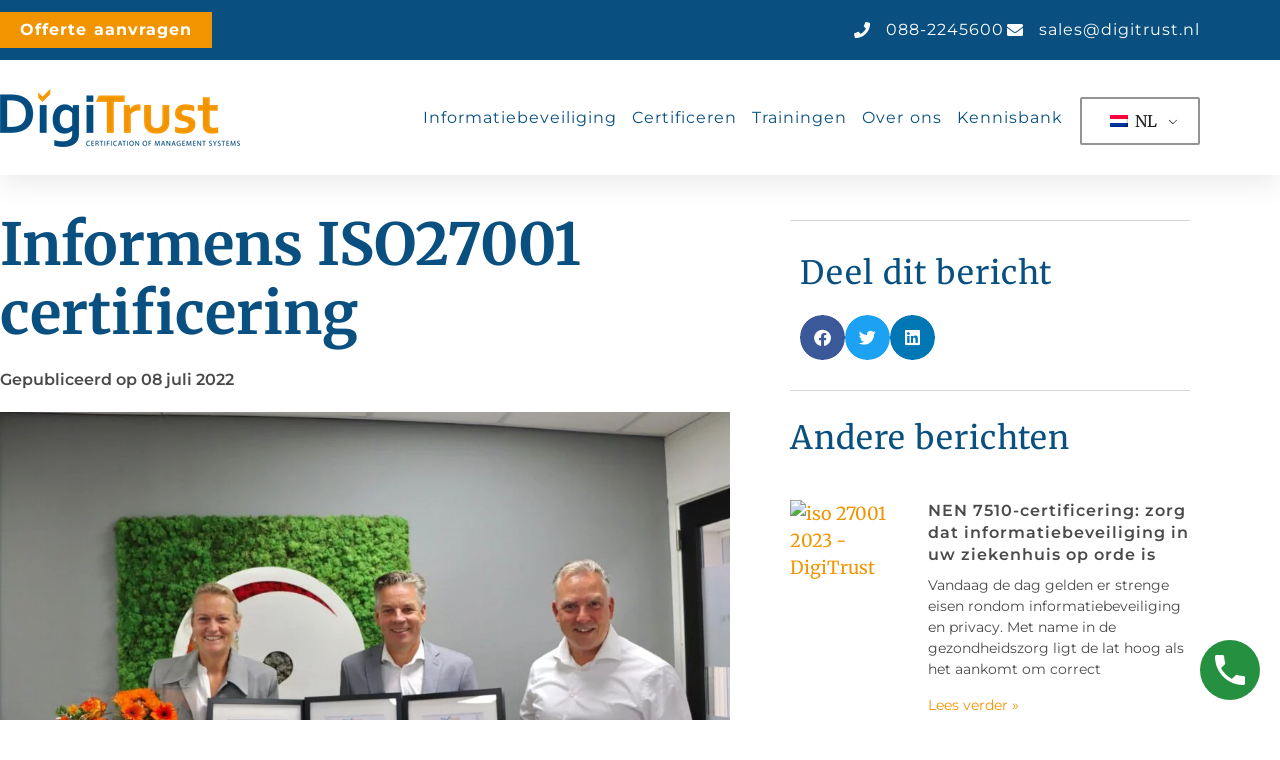

--- FILE ---
content_type: text/html; charset=UTF-8
request_url: https://www.digitrust.nl/gecertificeerd/informens-iso27001-certificering/
body_size: 17581
content:
<!doctype html><html lang="nl-NL"><head><script data-no-optimize="1">var litespeed_docref=sessionStorage.getItem("litespeed_docref");litespeed_docref&&(Object.defineProperty(document,"referrer",{get:function(){return litespeed_docref}}),sessionStorage.removeItem("litespeed_docref"));</script> <meta charset="UTF-8"><meta name="viewport" content="width=device-width, initial-scale=1"><link rel="profile" href="https://gmpg.org/xfn/11"><meta name='robots' content='index, follow, max-image-preview:large, max-snippet:-1, max-video-preview:-1' /><title>Informens ISO27001 certificering | DigiTrust</title><meta name="description" content="Informens ISO27001 certificering | DigiTrust" /><link rel="canonical" href="https://www.digitrust.nl/gecertificeerd/informens-iso27001-certificering/" /><meta property="og:locale" content="nl_NL" /><meta property="og:type" content="article" /><meta property="og:title" content="Informens ISO27001 certificering | DigiTrust" /><meta property="og:description" content="Informens ISO27001 certificering | DigiTrust" /><meta property="og:url" content="https://www.digitrust.nl/gecertificeerd/informens-iso27001-certificering/" /><meta property="og:site_name" content="DigiTrust" /><meta property="article:modified_time" content="2022-08-23T08:48:56+00:00" /><meta property="og:image" content="https://www.digitrust.nl/wp-content/uploads/2022/08/informens.jpg" /><meta property="og:image:width" content="2048" /><meta property="og:image:height" content="1364" /><meta property="og:image:type" content="image/jpeg" /><meta name="twitter:card" content="summary_large_image" /><meta name="twitter:label1" content="Geschatte leestijd" /><meta name="twitter:data1" content="2 minuten" /> <script type="application/ld+json" class="yoast-schema-graph">{"@context":"https://schema.org","@graph":[{"@type":"WebPage","@id":"https://www.digitrust.nl/gecertificeerd/informens-iso27001-certificering/","url":"https://www.digitrust.nl/gecertificeerd/informens-iso27001-certificering/","name":"Informens ISO27001 certificering | DigiTrust","isPartOf":{"@id":"https://www.digitrust.nl/#website"},"primaryImageOfPage":{"@id":"https://www.digitrust.nl/gecertificeerd/informens-iso27001-certificering/#primaryimage"},"image":{"@id":"https://www.digitrust.nl/gecertificeerd/informens-iso27001-certificering/#primaryimage"},"thumbnailUrl":"https://www.digitrust.nl/wp-content/uploads/2022/08/informens.jpg","datePublished":"2022-07-08T10:08:36+00:00","dateModified":"2022-08-23T08:48:56+00:00","description":"Informens ISO27001 certificering | DigiTrust","breadcrumb":{"@id":"https://www.digitrust.nl/gecertificeerd/informens-iso27001-certificering/#breadcrumb"},"inLanguage":"nl-NL","potentialAction":[{"@type":"ReadAction","target":["https://www.digitrust.nl/gecertificeerd/informens-iso27001-certificering/"]}]},{"@type":"ImageObject","inLanguage":"nl-NL","@id":"https://www.digitrust.nl/gecertificeerd/informens-iso27001-certificering/#primaryimage","url":"https://www.digitrust.nl/wp-content/uploads/2022/08/informens.jpg","contentUrl":"https://www.digitrust.nl/wp-content/uploads/2022/08/informens.jpg","width":2048,"height":1364,"caption":"informens"},{"@type":"BreadcrumbList","@id":"https://www.digitrust.nl/gecertificeerd/informens-iso27001-certificering/#breadcrumb","itemListElement":[{"@type":"ListItem","position":1,"name":"Home","item":"https://www.digitrust.nl/"},{"@type":"ListItem","position":2,"name":"Gecertificeerd","item":"https://www.digitrust.nl/gecertificeerd/"},{"@type":"ListItem","position":3,"name":"Informens ISO27001 certificering"}]},{"@type":"WebSite","@id":"https://www.digitrust.nl/#website","url":"https://www.digitrust.nl/","name":"DigiTrust","description":"Certificeringen","publisher":{"@id":"https://www.digitrust.nl/#organization"},"potentialAction":[{"@type":"SearchAction","target":{"@type":"EntryPoint","urlTemplate":"https://www.digitrust.nl/?s={search_term_string}"},"query-input":{"@type":"PropertyValueSpecification","valueRequired":true,"valueName":"search_term_string"}}],"inLanguage":"nl-NL"},{"@type":"Organization","@id":"https://www.digitrust.nl/#organization","name":"DigiTrust","url":"https://www.digitrust.nl/","logo":{"@type":"ImageObject","inLanguage":"nl-NL","@id":"https://www.digitrust.nl/#/schema/logo/image/","url":"https://www.digitrust.nl/wp-content/uploads/2022/05/digitrust-favicon.jpg","contentUrl":"https://www.digitrust.nl/wp-content/uploads/2022/05/digitrust-favicon.jpg","width":341,"height":341,"caption":"DigiTrust"},"image":{"@id":"https://www.digitrust.nl/#/schema/logo/image/"},"sameAs":["https://nl.linkedin.com/company/digitrust"]}]}</script> <link rel='preconnect' href='https://www.feedbackcompany.com' /><link rel="alternate" type="application/rss+xml" title="DigiTrust &raquo; feed" href="https://www.digitrust.nl/feed/" /><link rel="alternate" type="application/rss+xml" title="DigiTrust &raquo; reacties feed" href="https://www.digitrust.nl/comments/feed/" /><link data-optimized="2" rel="stylesheet" href="https://www.digitrust.nl/wp-content/litespeed/css/8706b710e4f388c94e7a047e6fd10eae.css?ver=5b78b" /><link rel="preload" as="image" href="https://www.digitrust.nl/wp-content/uploads/2022/05/Logo-DigiTrust-small.png"><link rel="preload" as="image" href="https://www.digitrust.nl/wp-content/uploads/2022/08/informens-1024x682.jpg.webp"><link rel="preload" as="image" href="https://www.digitrust.nl/wp-content/uploads/2022/05/Logo-DigiTrust-small.png"> <script type="litespeed/javascript" data-src="https://www.digitrust.nl/wp-includes/js/jquery/jquery.min.js" id="jquery-core-js"></script> <link rel="https://api.w.org/" href="https://www.digitrust.nl/wp-json/" /><link rel="alternate" title="JSON" type="application/json" href="https://www.digitrust.nl/wp-json/wp/v2/gecertificeerd/13102" /><link rel='shortlink' href='https://www.digitrust.nl/?p=13102' /><meta name="google-site-verification" content="ewgp9uhaErC4GLXDgOd4BS93jpbCgdns4CqzPdnx61o" /> <script type="litespeed/javascript">(function(w,d,s,l,i){w[l]=w[l]||[];w[l].push({'gtm.start':new Date().getTime(),event:'gtm.js'});var f=d.getElementsByTagName(s)[0],j=d.createElement(s);j.async=!0;j.src="https://gtm.digitrust.nl/9IpGWyriamctt.js?"+i;f.parentNode.insertBefore(j,f)})(window,document,'script','dataLayer','6x6ysx=aWQ9R1RNLVRaOEtDNUc%3D&amp;asq=2')</script> <link rel="alternate" hreflang="nl-NL" href="https://www.digitrust.nl/gecertificeerd/informens-iso27001-certificering/"/><link rel="alternate" hreflang="en-GB" href="https://www.digitrust.nl/en/certified/informens-iso27001-certification/"/><link rel="alternate" hreflang="de-DE" href="https://www.digitrust.nl/de/zertifiziert/informens-iso27001-zertifizierung/"/><link rel="alternate" hreflang="nl" href="https://www.digitrust.nl/gecertificeerd/informens-iso27001-certificering/"/><link rel="alternate" hreflang="en" href="https://www.digitrust.nl/en/certified/informens-iso27001-certification/"/><link rel="alternate" hreflang="de" href="https://www.digitrust.nl/de/zertifiziert/informens-iso27001-zertifizierung/"/><link rel="alternate" hreflang="x-default" href="https://www.digitrust.nl/gecertificeerd/informens-iso27001-certificering/"/><meta name="generator" content="Elementor 3.34.4; features: additional_custom_breakpoints; settings: css_print_method-external, google_font-enabled, font_display-auto"><meta name="google-site-verification" content="GgsQg2CRRM-MIsIm27PXi08LL5O1cyysfk2wnajroiQ" /><meta name="theme-color" content="#FFFFFF"><link rel="icon" href="https://www.digitrust.nl/wp-content/uploads/2022/05/digitrust-favicon-150x150.jpg" sizes="32x32" /><link rel="icon" href="https://www.digitrust.nl/wp-content/uploads/2022/05/digitrust-favicon-300x300.jpg" sizes="192x192" /><link rel="apple-touch-icon" href="https://www.digitrust.nl/wp-content/uploads/2022/05/digitrust-favicon-300x300.jpg" /><meta name="msapplication-TileImage" content="https://www.digitrust.nl/wp-content/uploads/2022/05/digitrust-favicon-300x300.jpg" /></head><body class="wp-singular gecertificeerd-template-default single single-gecertificeerd postid-13102 single-format-standard wp-custom-logo wp-embed-responsive wp-theme-hello-elementor wp-child-theme-hello-theme-child-master translatepress-nl_NL hello-elementor-default elementor-default elementor-template-full-width elementor-kit-10820 elementor-page-10828"><a class="skip-link screen-reader-text" href="#content">Ga naar de inhoud</a><header data-elementor-type="header" data-elementor-id="10846" class="elementor elementor-10846 elementor-location-header" data-elementor-post-type="elementor_library"><section data-particle_enable="false" data-particle-mobile-disabled="false" class="elementor-section elementor-top-section elementor-element elementor-element-1375a87 elementor-section-full_width elementor-section-height-default elementor-section-height-default" data-id="1375a87" data-element_type="section" id="header_pop" data-settings="{&quot;sticky&quot;:&quot;top&quot;,&quot;sticky_on&quot;:[&quot;desktop&quot;,&quot;tablet&quot;,&quot;mobile&quot;],&quot;sticky_offset&quot;:0,&quot;sticky_effects_offset&quot;:0,&quot;sticky_anchor_link_offset&quot;:0}"><div class="elementor-container elementor-column-gap-default"><div class="elementor-column elementor-col-100 elementor-top-column elementor-element elementor-element-39d242d6" data-id="39d242d6" data-element_type="column"><div class="elementor-widget-wrap elementor-element-populated"><section data-particle_enable="false" data-particle-mobile-disabled="false" class="elementor-section elementor-inner-section elementor-element elementor-element-6b519642 elementor-hidden-mobile elementor-section-boxed elementor-section-height-default elementor-section-height-default" data-id="6b519642" data-element_type="section" data-settings="{&quot;background_background&quot;:&quot;classic&quot;}"><div class="elementor-container elementor-column-gap-default"><div class="elementor-column elementor-col-50 elementor-inner-column elementor-element elementor-element-434998c4" data-id="434998c4" data-element_type="column"><div class="elementor-widget-wrap elementor-element-populated"><div class="elementor-element elementor-element-baa7ee9 elementor-widget elementor-widget-button" data-id="baa7ee9" data-element_type="widget" data-widget_type="button.default"><div class="elementor-widget-container"><div class="elementor-button-wrapper">
<a class="elementor-button elementor-button-link elementor-size-xs" href="https://www.digitrust.nl/offerte-aanvragen/">
<span class="elementor-button-content-wrapper">
<span class="elementor-button-text">Offerte aanvragen</span>
</span>
</a></div></div></div><div class="elementor-element elementor-element-74954d5 elementor-icon-list--layout-inline elementor-align-end elementor-mobile-align-center elementor-widget__width-auto elementor-tablet-align-start elementor-hidden-desktop elementor-list-item-link-full_width elementor-widget elementor-widget-icon-list" data-id="74954d5" data-element_type="widget" data-widget_type="icon-list.default"><div class="elementor-widget-container"><ul class="elementor-icon-list-items elementor-inline-items"><li class="elementor-icon-list-item elementor-inline-item">
<a href="tel:088-2245600"><span class="elementor-icon-list-icon">
<i aria-hidden="true" class="fas fa-phone"></i>						</span>
<span class="elementor-icon-list-text">088-2245600</span>
</a></li></ul></div></div></div></div><div class="elementor-column elementor-col-50 elementor-inner-column elementor-element elementor-element-198f2cea elementor-hidden-phone" data-id="198f2cea" data-element_type="column"><div class="elementor-widget-wrap elementor-element-populated"><div class="elementor-element elementor-element-1077e4a elementor-widget elementor-widget-shortcode" data-id="1077e4a" data-element_type="widget" data-widget_type="shortcode.default"><div class="elementor-widget-container"><div class="elementor-shortcode"></div></div></div><div class="elementor-element elementor-element-5b0105fd elementor-icon-list--layout-inline elementor-align-end elementor-mobile-align-center elementor-widget__width-auto elementor-hidden-tablet elementor-hidden-mobile elementor-list-item-link-full_width elementor-widget elementor-widget-icon-list" data-id="5b0105fd" data-element_type="widget" data-widget_type="icon-list.default"><div class="elementor-widget-container"><ul class="elementor-icon-list-items elementor-inline-items"><li class="elementor-icon-list-item elementor-inline-item">
<a href="tel:088-2245600"><span class="elementor-icon-list-icon">
<i aria-hidden="true" class="fas fa-phone"></i>						</span>
<span class="elementor-icon-list-text">088-2245600</span>
</a></li><li class="elementor-icon-list-item elementor-inline-item">
<a href="/cdn-cgi/l/email-protection#becddfd2dbcdfedad7d9d7cacccbcdca90d0d2"><span class="elementor-icon-list-icon">
<i aria-hidden="true" class="fas fa-envelope"></i>						</span>
<span class="elementor-icon-list-text"><span class="__cf_email__" data-cfemail="9ceffdf0f9efdcf8f5fbf5e8eee9efe8b2f2f0">[email&#160;protected]</span></span>
</a></li></ul></div></div><div class="elementor-element elementor-element-03f9c64 elementor-icon-list--layout-inline elementor-align-end elementor-mobile-align-center elementor-widget__width-auto elementor-hidden-desktop elementor-list-item-link-full_width elementor-widget elementor-widget-icon-list" data-id="03f9c64" data-element_type="widget" data-widget_type="icon-list.default"><div class="elementor-widget-container"><ul class="elementor-icon-list-items elementor-inline-items"><li class="elementor-icon-list-item elementor-inline-item">
<a href="/cdn-cgi/l/email-protection#4b382a272e380b2f222c223f393e383f652527"><span class="elementor-icon-list-icon">
<i aria-hidden="true" class="fas fa-envelope"></i>						</span>
<span class="elementor-icon-list-text"><span class="__cf_email__" data-cfemail="e291838e8791a2868b858b9690979196cc8c8e">[email&#160;protected]</span></span>
</a></li></ul></div></div></div></div></div></section><section data-particle_enable="false" data-particle-mobile-disabled="false" class="elementor-section elementor-inner-section elementor-element elementor-element-5f3e471 elementor-hidden-desktop elementor-hidden-tablet elementor-section-boxed elementor-section-height-default elementor-section-height-default" data-id="5f3e471" data-element_type="section" data-settings="{&quot;background_background&quot;:&quot;classic&quot;}"><div class="elementor-container elementor-column-gap-default"><div class="elementor-column elementor-col-100 elementor-inner-column elementor-element elementor-element-9c2111d" data-id="9c2111d" data-element_type="column"><div class="elementor-widget-wrap elementor-element-populated"><div class="elementor-element elementor-element-3d2a2bc elementor-icon-list--layout-inline elementor-align-end elementor-mobile-align-start elementor-widget__width-auto elementor-hidden-desktop elementor-hidden-tablet elementor-list-item-link-full_width elementor-widget elementor-widget-icon-list" data-id="3d2a2bc" data-element_type="widget" data-widget_type="icon-list.default"><div class="elementor-widget-container"><ul class="elementor-icon-list-items elementor-inline-items"><li class="elementor-icon-list-item elementor-inline-item">
<a href="tel:088-2245600"><span class="elementor-icon-list-icon">
<i aria-hidden="true" class="fas fa-phone"></i>						</span>
<span class="elementor-icon-list-text">088-2245600</span>
</a></li><li class="elementor-icon-list-item elementor-inline-item">
<a href="/cdn-cgi/l/email-protection#4d3e2c21283e0d29242a24393f383e39632321"><span class="elementor-icon-list-icon">
<i aria-hidden="true" class="fas fa-envelope"></i>						</span>
<span class="elementor-icon-list-text"><span class="__cf_email__" data-cfemail="89fae8e5ecfac9ede0eee0fdfbfcfafda7e7e5">[email&#160;protected]</span></span>
</a></li></ul></div></div><div class="elementor-element elementor-element-6fdaf19 elementor-widget elementor-widget-shortcode" data-id="6fdaf19" data-element_type="widget" data-widget_type="shortcode.default"><div class="elementor-widget-container"><div class="elementor-shortcode"></div></div></div></div></div></div></section><section data-particle_enable="false" data-particle-mobile-disabled="false" class="elementor-section elementor-inner-section elementor-element elementor-element-4aa6f8ba elementor-section-boxed elementor-section-height-default elementor-section-height-default" data-id="4aa6f8ba" data-element_type="section" data-settings="{&quot;background_background&quot;:&quot;classic&quot;}"><div class="elementor-container elementor-column-gap-default"><div class="elementor-column elementor-col-50 elementor-inner-column elementor-element elementor-element-72664c59" data-id="72664c59" data-element_type="column"><div class="elementor-widget-wrap elementor-element-populated"><div class="elementor-element elementor-element-2ec3e60e elementor-widget__width-initial elementor-widget elementor-widget-theme-site-logo elementor-widget-image" data-id="2ec3e60e" data-element_type="widget" data-widget_type="theme-site-logo.default"><div class="elementor-widget-container">
<a href="https://www.digitrust.nl">
<img width="240" height="58" src="https://www.digitrust.nl/wp-content/uploads/2022/05/Logo-DigiTrust-small.png" class="attachment-full size-full wp-image-27293" alt="DigiTrust logo de specialist in ISO-certificeringen" fetchpriority="high" decoding="sync"/>				</a></div></div></div></div><div class="elementor-column elementor-col-50 elementor-inner-column elementor-element elementor-element-5614a5a7" data-id="5614a5a7" data-element_type="column"><div class="elementor-widget-wrap elementor-element-populated"><div class="elementor-element elementor-element-6b4f62cb elementor-nav-menu__align-end elementor-nav-menu--stretch elementor-nav-menu__text-align-center elementor-widget__width-auto elementor-nav-menu--dropdown-tablet elementor-nav-menu--toggle elementor-nav-menu--burger elementor-widget elementor-widget-nav-menu" data-id="6b4f62cb" data-element_type="widget" data-settings="{&quot;full_width&quot;:&quot;stretch&quot;,&quot;layout&quot;:&quot;horizontal&quot;,&quot;submenu_icon&quot;:{&quot;value&quot;:&quot;&lt;i class=\&quot;fas fa-caret-down\&quot; aria-hidden=\&quot;true\&quot;&gt;&lt;\/i&gt;&quot;,&quot;library&quot;:&quot;fa-solid&quot;},&quot;toggle&quot;:&quot;burger&quot;}" data-widget_type="nav-menu.default"><div class="elementor-widget-container"><nav aria-label="Menu" class="elementor-nav-menu--main elementor-nav-menu__container elementor-nav-menu--layout-horizontal e--pointer-underline e--animation-fade"><ul id="menu-1-6b4f62cb" class="elementor-nav-menu"><li class="menu-item menu-item-type-post_type menu-item-object-page menu-item-has-children menu-item-10546"><a href="https://www.digitrust.nl/informatiebeveiliging/" class="elementor-item">Informatiebeveiliging</a><ul class="sub-menu elementor-nav-menu--dropdown"><li class="menu-item menu-item-type-post_type menu-item-object-page menu-item-27386"><a href="https://www.digitrust.nl/sectoren/" class="elementor-sub-item">Sectoren</a></li><li class="menu-item menu-item-type-post_type menu-item-object-page menu-item-772"><a href="https://www.digitrust.nl/sectoren/ict/" class="elementor-sub-item">ICT</a></li><li class="menu-item menu-item-type-post_type menu-item-object-page menu-item-10623"><a href="https://www.digitrust.nl/informatiebeveiliging/informatiebeveiliging-in-de-zorg/" class="elementor-sub-item">Zorg</a></li><li class="menu-item menu-item-type-post_type menu-item-object-page menu-item-781"><a href="https://www.digitrust.nl/sectoren/overheid/" class="elementor-sub-item">Overheid</a></li></ul></li><li class="menu-item menu-item-type-post_type menu-item-object-page menu-item-has-children menu-item-347"><a href="https://www.digitrust.nl/certificeren/" class="elementor-item">Certificeren</a><ul class="sub-menu elementor-nav-menu--dropdown"><li class="menu-item menu-item-type-post_type menu-item-object-page menu-item-391"><a href="https://www.digitrust.nl/certificeren/iso-27001-certificering/" class="elementor-sub-item">ISO 27001</a></li><li class="menu-item menu-item-type-post_type menu-item-object-page menu-item-390"><a href="https://www.digitrust.nl/certificeren/nen-7510-certificering/" class="elementor-sub-item">NEN 7510 zorg</a></li><li class="menu-item menu-item-type-post_type menu-item-object-page menu-item-389"><a href="https://www.digitrust.nl/certificeren/iso-9001-certificering/" class="elementor-sub-item">ISO 9001 Kwaliteit</a></li><li class="menu-item menu-item-type-post_type menu-item-object-page menu-item-28271"><a href="https://www.digitrust.nl/certificeren/iso-14001-certificering/" class="elementor-sub-item">ISO 14001 (SCCM) &#8211; Milieu</a></li><li class="menu-item menu-item-type-post_type menu-item-object-page menu-item-6637"><a href="https://www.digitrust.nl/certificeren/iso-27701-audits/" class="elementor-sub-item">ISO 27701 Privacy</a></li><li class="menu-item menu-item-type-post_type menu-item-object-page menu-item-27761"><a href="https://www.digitrust.nl/certificeren/nis2-supply-chain/" class="elementor-sub-item">NIS2 Supply Chain</a></li><li class="menu-item menu-item-type-post_type menu-item-object-page menu-item-3319"><a href="https://www.digitrust.nl/certificeren/bio-audits/" class="elementor-sub-item">BIO overheid</a></li><li class="menu-item menu-item-type-post_type menu-item-object-page menu-item-29703"><a href="https://www.digitrust.nl/certificeren/cyra-certificering/" class="elementor-sub-item">CYRA Certificering</a></li><li class="menu-item menu-item-type-post_type menu-item-object-page menu-item-22625"><a href="https://www.digitrust.nl/ccv-pentesten/" class="elementor-sub-item">CCV keurmerk pentesten</a></li><li class="menu-item menu-item-type-post_type menu-item-object-page menu-item-28606"><a href="https://www.digitrust.nl/ccv-certificatieschema-awareness/" class="elementor-sub-item">CCV keurmerk Awareness</a></li><li class="menu-item menu-item-type-post_type menu-item-object-page menu-item-27286"><a href="https://www.digitrust.nl/certificeren/iec-62443/" class="elementor-sub-item">IEC 62443 (OT-security)</a></li><li class="menu-item menu-item-type-post_type menu-item-object-page menu-item-12093"><a href="https://www.digitrust.nl/it-assurance/" class="elementor-sub-item">IT Assurance</a></li><li class="menu-item menu-item-type-post_type menu-item-object-page menu-item-2819"><a href="https://www.digitrust.nl/certificeren/medmij-audits/" class="elementor-sub-item">MedMij Audit</a></li><li class="menu-item menu-item-type-post_type menu-item-object-page menu-item-2797"><a href="https://www.digitrust.nl/certificeren/iso-27017-en-iso-27018/" class="elementor-sub-item">ISO 27017 en ISO 27018</a></li><li class="menu-item menu-item-type-post_type menu-item-object-page menu-item-28565"><a href="https://www.digitrust.nl/ibp-normenkader/" class="elementor-sub-item">IBP-normenkader onderwijs</a></li><li class="menu-item menu-item-type-post_type menu-item-object-page menu-item-2791"><a href="https://www.digitrust.nl/certificeren/certificeringstraject/" class="elementor-sub-item">Certificeringstraject</a></li></ul></li><li class="menu-item menu-item-type-post_type menu-item-object-page menu-item-has-children menu-item-346"><a href="https://www.digitrust.nl/trainingen/" class="elementor-item">Trainingen</a><ul class="sub-menu elementor-nav-menu--dropdown"><li class="menu-item menu-item-type-post_type menu-item-object-page menu-item-388"><a href="https://www.digitrust.nl/trainingen/iso-27001-training/" class="elementor-sub-item">Training ISO 27001</a></li><li class="menu-item menu-item-type-post_type menu-item-object-page menu-item-387"><a href="https://www.digitrust.nl/trainingen/nen-7510-training/" class="elementor-sub-item">Training NEN 7510</a></li><li class="menu-item menu-item-type-post_type menu-item-object-page menu-item-386"><a href="https://www.digitrust.nl/trainingen/trainingen-interne-auditor-iso-270012013/" class="elementor-sub-item">Training interne auditor / Lead auditor</a></li></ul></li><li class="menu-item menu-item-type-custom menu-item-object-custom menu-item-has-children menu-item-12910"><a href="#" class="elementor-item elementor-item-anchor">Over ons</a><ul class="sub-menu elementor-nav-menu--dropdown"><li class="menu-item menu-item-type-post_type menu-item-object-page menu-item-343"><a href="https://www.digitrust.nl/contact/" class="elementor-sub-item">Contact</a></li><li class="menu-item menu-item-type-post_type menu-item-object-page current_page_parent menu-item-344"><a href="https://www.digitrust.nl/nieuws/" class="elementor-sub-item">Nieuws</a></li><li class="menu-item menu-item-type-post_type menu-item-object-page menu-item-16719"><a href="https://www.digitrust.nl/onze-klanten/" class="elementor-sub-item">Selectie van onze klanten</a></li><li class="menu-item menu-item-type-post_type menu-item-object-page menu-item-345"><a href="https://www.digitrust.nl/over-digitrust/" class="elementor-sub-item">Over DigiTrust</a></li></ul></li><li class="menu-item menu-item-type-custom menu-item-object-custom menu-item-28851"><a href="https://www.digitrust.nl/faq/" class="elementor-item">Kennisbank</a></li></ul></nav><div class="elementor-menu-toggle" role="button" tabindex="0" aria-label="Menu toggle" aria-expanded="false">
<i aria-hidden="true" role="presentation" class="elementor-menu-toggle__icon--open eicon-menu-bar"></i><i aria-hidden="true" role="presentation" class="elementor-menu-toggle__icon--close eicon-close"></i></div><nav class="elementor-nav-menu--dropdown elementor-nav-menu__container" aria-hidden="true"><ul id="menu-2-6b4f62cb" class="elementor-nav-menu"><li class="menu-item menu-item-type-post_type menu-item-object-page menu-item-has-children menu-item-10546"><a href="https://www.digitrust.nl/informatiebeveiliging/" class="elementor-item" tabindex="-1">Informatiebeveiliging</a><ul class="sub-menu elementor-nav-menu--dropdown"><li class="menu-item menu-item-type-post_type menu-item-object-page menu-item-27386"><a href="https://www.digitrust.nl/sectoren/" class="elementor-sub-item" tabindex="-1">Sectoren</a></li><li class="menu-item menu-item-type-post_type menu-item-object-page menu-item-772"><a href="https://www.digitrust.nl/sectoren/ict/" class="elementor-sub-item" tabindex="-1">ICT</a></li><li class="menu-item menu-item-type-post_type menu-item-object-page menu-item-10623"><a href="https://www.digitrust.nl/informatiebeveiliging/informatiebeveiliging-in-de-zorg/" class="elementor-sub-item" tabindex="-1">Zorg</a></li><li class="menu-item menu-item-type-post_type menu-item-object-page menu-item-781"><a href="https://www.digitrust.nl/sectoren/overheid/" class="elementor-sub-item" tabindex="-1">Overheid</a></li></ul></li><li class="menu-item menu-item-type-post_type menu-item-object-page menu-item-has-children menu-item-347"><a href="https://www.digitrust.nl/certificeren/" class="elementor-item" tabindex="-1">Certificeren</a><ul class="sub-menu elementor-nav-menu--dropdown"><li class="menu-item menu-item-type-post_type menu-item-object-page menu-item-391"><a href="https://www.digitrust.nl/certificeren/iso-27001-certificering/" class="elementor-sub-item" tabindex="-1">ISO 27001</a></li><li class="menu-item menu-item-type-post_type menu-item-object-page menu-item-390"><a href="https://www.digitrust.nl/certificeren/nen-7510-certificering/" class="elementor-sub-item" tabindex="-1">NEN 7510 zorg</a></li><li class="menu-item menu-item-type-post_type menu-item-object-page menu-item-389"><a href="https://www.digitrust.nl/certificeren/iso-9001-certificering/" class="elementor-sub-item" tabindex="-1">ISO 9001 Kwaliteit</a></li><li class="menu-item menu-item-type-post_type menu-item-object-page menu-item-28271"><a href="https://www.digitrust.nl/certificeren/iso-14001-certificering/" class="elementor-sub-item" tabindex="-1">ISO 14001 (SCCM) &#8211; Milieu</a></li><li class="menu-item menu-item-type-post_type menu-item-object-page menu-item-6637"><a href="https://www.digitrust.nl/certificeren/iso-27701-audits/" class="elementor-sub-item" tabindex="-1">ISO 27701 Privacy</a></li><li class="menu-item menu-item-type-post_type menu-item-object-page menu-item-27761"><a href="https://www.digitrust.nl/certificeren/nis2-supply-chain/" class="elementor-sub-item" tabindex="-1">NIS2 Supply Chain</a></li><li class="menu-item menu-item-type-post_type menu-item-object-page menu-item-3319"><a href="https://www.digitrust.nl/certificeren/bio-audits/" class="elementor-sub-item" tabindex="-1">BIO overheid</a></li><li class="menu-item menu-item-type-post_type menu-item-object-page menu-item-29703"><a href="https://www.digitrust.nl/certificeren/cyra-certificering/" class="elementor-sub-item" tabindex="-1">CYRA Certificering</a></li><li class="menu-item menu-item-type-post_type menu-item-object-page menu-item-22625"><a href="https://www.digitrust.nl/ccv-pentesten/" class="elementor-sub-item" tabindex="-1">CCV keurmerk pentesten</a></li><li class="menu-item menu-item-type-post_type menu-item-object-page menu-item-28606"><a href="https://www.digitrust.nl/ccv-certificatieschema-awareness/" class="elementor-sub-item" tabindex="-1">CCV keurmerk Awareness</a></li><li class="menu-item menu-item-type-post_type menu-item-object-page menu-item-27286"><a href="https://www.digitrust.nl/certificeren/iec-62443/" class="elementor-sub-item" tabindex="-1">IEC 62443 (OT-security)</a></li><li class="menu-item menu-item-type-post_type menu-item-object-page menu-item-12093"><a href="https://www.digitrust.nl/it-assurance/" class="elementor-sub-item" tabindex="-1">IT Assurance</a></li><li class="menu-item menu-item-type-post_type menu-item-object-page menu-item-2819"><a href="https://www.digitrust.nl/certificeren/medmij-audits/" class="elementor-sub-item" tabindex="-1">MedMij Audit</a></li><li class="menu-item menu-item-type-post_type menu-item-object-page menu-item-2797"><a href="https://www.digitrust.nl/certificeren/iso-27017-en-iso-27018/" class="elementor-sub-item" tabindex="-1">ISO 27017 en ISO 27018</a></li><li class="menu-item menu-item-type-post_type menu-item-object-page menu-item-28565"><a href="https://www.digitrust.nl/ibp-normenkader/" class="elementor-sub-item" tabindex="-1">IBP-normenkader onderwijs</a></li><li class="menu-item menu-item-type-post_type menu-item-object-page menu-item-2791"><a href="https://www.digitrust.nl/certificeren/certificeringstraject/" class="elementor-sub-item" tabindex="-1">Certificeringstraject</a></li></ul></li><li class="menu-item menu-item-type-post_type menu-item-object-page menu-item-has-children menu-item-346"><a href="https://www.digitrust.nl/trainingen/" class="elementor-item" tabindex="-1">Trainingen</a><ul class="sub-menu elementor-nav-menu--dropdown"><li class="menu-item menu-item-type-post_type menu-item-object-page menu-item-388"><a href="https://www.digitrust.nl/trainingen/iso-27001-training/" class="elementor-sub-item" tabindex="-1">Training ISO 27001</a></li><li class="menu-item menu-item-type-post_type menu-item-object-page menu-item-387"><a href="https://www.digitrust.nl/trainingen/nen-7510-training/" class="elementor-sub-item" tabindex="-1">Training NEN 7510</a></li><li class="menu-item menu-item-type-post_type menu-item-object-page menu-item-386"><a href="https://www.digitrust.nl/trainingen/trainingen-interne-auditor-iso-270012013/" class="elementor-sub-item" tabindex="-1">Training interne auditor / Lead auditor</a></li></ul></li><li class="menu-item menu-item-type-custom menu-item-object-custom menu-item-has-children menu-item-12910"><a href="#" class="elementor-item elementor-item-anchor" tabindex="-1">Over ons</a><ul class="sub-menu elementor-nav-menu--dropdown"><li class="menu-item menu-item-type-post_type menu-item-object-page menu-item-343"><a href="https://www.digitrust.nl/contact/" class="elementor-sub-item" tabindex="-1">Contact</a></li><li class="menu-item menu-item-type-post_type menu-item-object-page current_page_parent menu-item-344"><a href="https://www.digitrust.nl/nieuws/" class="elementor-sub-item" tabindex="-1">Nieuws</a></li><li class="menu-item menu-item-type-post_type menu-item-object-page menu-item-16719"><a href="https://www.digitrust.nl/onze-klanten/" class="elementor-sub-item" tabindex="-1">Selectie van onze klanten</a></li><li class="menu-item menu-item-type-post_type menu-item-object-page menu-item-345"><a href="https://www.digitrust.nl/over-digitrust/" class="elementor-sub-item" tabindex="-1">Over DigiTrust</a></li></ul></li><li class="menu-item menu-item-type-custom menu-item-object-custom menu-item-28851"><a href="https://www.digitrust.nl/faq/" class="elementor-item" tabindex="-1">Kennisbank</a></li></ul></nav></div></div><div class="elementor-element elementor-element-c825789 elementor-widget__width-auto elementor-hidden-mobile elementor-widget elementor-widget-shortcode" data-id="c825789" data-element_type="widget" data-widget_type="shortcode.default"><div class="elementor-widget-container"><div class="elementor-shortcode"><div class="trp_language_switcher_shortcode"><div class="trp-language-switcher trp-language-switcher-container" data-no-translation ><div class="trp-ls-shortcode-current-language">
<a href="#" class="trp-ls-shortcode-disabled-language trp-ls-disabled-language" title="Dutch" onclick="event.preventDefault()">
<img data-lazyloaded="1" src="[data-uri]" class="trp-flag-image" data-src="https://www.digitrust.nl/wp-content/plugins/translatepress-multilingual/assets/images/flags/nl_NL.png" width="18" height="12" alt="nl_NL" title="Dutch"> NL		</a></div><div class="trp-ls-shortcode-language">
<a href="#" class="trp-ls-shortcode-disabled-language trp-ls-disabled-language"  title="Dutch" onclick="event.preventDefault()">
<img data-lazyloaded="1" src="[data-uri]" class="trp-flag-image" data-src="https://www.digitrust.nl/wp-content/plugins/translatepress-multilingual/assets/images/flags/nl_NL.png" width="18" height="12" alt="nl_NL" title="Dutch"> NL		</a>
<a href="https://www.digitrust.nl/en/certified/informens-iso27001-certification/" title="English">
<img data-lazyloaded="1" src="[data-uri]" loading="lazy" class="trp-flag-image" data-src="https://www.digitrust.nl/wp-content/plugins/translatepress-multilingual/assets/images/flags/en_GB.png" width="18" height="12" alt="en_GB" title="English"> EN        </a><a href="https://www.digitrust.nl/de/zertifiziert/informens-iso27001-zertifizierung/" title="German">
<img data-lazyloaded="1" src="[data-uri]" loading="lazy" class="trp-flag-image" data-src="https://www.digitrust.nl/wp-content/plugins/translatepress-multilingual/assets/images/flags/de_DE.png" width="18" height="12" alt="de_DE" title="German"> DE        </a></div> <script data-cfasync="false" src="/cdn-cgi/scripts/5c5dd728/cloudflare-static/email-decode.min.js"></script><script type="application/javascript">// need to have the same with set from JS on both divs. Otherwise it can push stuff around in HTML
        var trp_ls_shortcodes = document.querySelectorAll('.trp_language_switcher_shortcode .trp-language-switcher');
        if ( trp_ls_shortcodes.length > 0) {
            // get the last language switcher added
            var trp_el = trp_ls_shortcodes[trp_ls_shortcodes.length - 1];

            var trp_shortcode_language_item = trp_el.querySelector( '.trp-ls-shortcode-language' )
            // set width
            var trp_ls_shortcode_width                                               = trp_shortcode_language_item.offsetWidth + 16;
            trp_shortcode_language_item.style.width                                  = trp_ls_shortcode_width + 'px';
            trp_el.querySelector( '.trp-ls-shortcode-current-language' ).style.width = trp_ls_shortcode_width + 'px';

            // We're putting this on display: none after we have its width.
            trp_shortcode_language_item.style.display = 'none';
        }</script> </div></div></div></div></div></div></div></div></section></div></div></div></section></header><div data-elementor-type="single" data-elementor-id="10828" class="elementor elementor-10828 elementor-location-single post-13102 gecertificeerd type-gecertificeerd status-publish format-standard has-post-thumbnail hentry" data-elementor-post-type="elementor_library"><section data-particle_enable="false" data-particle-mobile-disabled="false" class="elementor-section elementor-top-section elementor-element elementor-element-3d94039a elementor-section-boxed elementor-section-height-default elementor-section-height-default" data-id="3d94039a" data-element_type="section"><div class="elementor-container elementor-column-gap-default"><div class="elementor-column elementor-col-50 elementor-top-column elementor-element elementor-element-2e1ed29b" data-id="2e1ed29b" data-element_type="column"><div class="elementor-widget-wrap elementor-element-populated"><div class="elementor-element elementor-element-28e4aff elementor-widget elementor-widget-theme-post-title elementor-page-title elementor-widget-heading" data-id="28e4aff" data-element_type="widget" data-widget_type="theme-post-title.default"><div class="elementor-widget-container"><h1 class="elementor-heading-title elementor-size-default">Informens ISO27001 certificering</h1></div></div><div class="elementor-element elementor-element-229e1093 elementor-align-left elementor-widget elementor-widget-post-info" data-id="229e1093" data-element_type="widget" data-widget_type="post-info.default"><div class="elementor-widget-container"><ul class="elementor-inline-items elementor-icon-list-items elementor-post-info"><li class="elementor-icon-list-item elementor-repeater-item-fde9fb9 elementor-inline-item" itemprop="datePublished">
<span class="elementor-icon-list-text elementor-post-info__item elementor-post-info__item--type-date">
<span class="elementor-post-info__item-prefix">Gepubliceerd op</span>
<time>08 juli 2022</time>					</span></li></ul></div></div><div class="elementor-element elementor-element-217e471 elementor-widget elementor-widget-theme-post-featured-image elementor-widget-image" data-id="217e471" data-element_type="widget" data-widget_type="theme-post-featured-image.default"><div class="elementor-widget-container">
<img loading="lazy" width="800" height="533" src="https://www.digitrust.nl/wp-content/uploads/2022/08/informens-1024x682.jpg.webp" class="attachment-large size-large wp-image-13103" alt="informens" srcset="https://www.digitrust.nl/wp-content/uploads/2022/08/informens-1024x682.jpg.webp 1024w, https://www.digitrust.nl/wp-content/uploads/2022/08/informens-300x200.jpg.webp 300w, https://www.digitrust.nl/wp-content/uploads/2022/08/informens-768x512.jpg.webp 768w, https://www.digitrust.nl/wp-content/uploads/2022/08/informens-1536x1023.jpg.webp 1536w, https://www.digitrust.nl/wp-content/uploads/2022/08/informens.jpg.webp 2048w" sizes="(max-width: 800px) 100vw, 800px" fetchpriority="high" decoding="sync"/></div></div><div class="elementor-element elementor-element-bcdfcc8 elementor-widget elementor-widget-theme-post-content" data-id="bcdfcc8" data-element_type="widget" informens="" data-widget_type="theme-post-content.default"><div class="elementor-widget-container"><h2>Informens behaald ISO27001 certificering</h2><p>Deze week heb ik bij <a href="https://www.linkedin.com/company/informens/" data-attribute-index="0" data-entity-hovercard-id="urn:li:fs_miniCompany:71289776" data-entity-type="MINI_COMPANY">Informens</a> zelfs 3 certificaten mogen uitreiken. Zij maken software dat het mogelijk maakt om de inzetbaarheid van medewerkers in kaart te brengen.<br />
(leefstijl en vitaliteit, werkvermogen en werkgerelateerde aspecten)<br />
Genoeg redenen om die data goed te beschermen.</p><p>Tijdens de audit hebben ze aangetoond te beschikken over een goed werkend GMS (Gezamenlijk Management Systeem) en dus mocht ik het ISO27001, NEN7510 én ISO9001 certificaat uitreiken.</p><p><img data-lazyloaded="1" src="[data-uri]" fetchpriority="high" fetchpriority="high" decoding="async" class="wp-image-11306 alignnone size-full" data-src="https://www.digitrust.nl/wp-content/uploads/2022/08/informens.jpg.webp" alt="" width="2048" height="1364" /></p><p>Uiteraard hadden we weer een onze <strong>DigiTrust <span style="color: #ff6600;">oranje bos bloemen</span></strong> mee.</p><p>Wilt u ook een feestelijke uitreiking bij het behalen van uw certificering. Mijlpalen moeten gevierd worden, toch? Neem contact met ons op voor meer informatie en mogelijkheden.</p></div></div></div></div><div class="elementor-column elementor-col-50 elementor-top-column elementor-element elementor-element-31d6d8c0" data-id="31d6d8c0" data-element_type="column"><div class="elementor-widget-wrap elementor-element-populated"><section data-particle_enable="false" data-particle-mobile-disabled="false" class="elementor-section elementor-inner-section elementor-element elementor-element-2867a93e elementor-section-boxed elementor-section-height-default elementor-section-height-default" data-id="2867a93e" data-element_type="section"><div class="elementor-container elementor-column-gap-default"><div class="elementor-column elementor-col-100 elementor-inner-column elementor-element elementor-element-f7824fe" data-id="f7824fe" data-element_type="column"><div class="elementor-widget-wrap elementor-element-populated"><div class="elementor-element elementor-element-3a118eab elementor-widget elementor-widget-heading" data-id="3a118eab" data-element_type="widget" data-widget_type="heading.default"><div class="elementor-widget-container"><h2 class="elementor-heading-title elementor-size-default">Deel dit bericht</h2></div></div><div class="elementor-element elementor-element-97d83b9 elementor-share-buttons--view-icon elementor-share-buttons--skin-minimal elementor-share-buttons--shape-circle elementor-grid-0 elementor-share-buttons--color-official elementor-widget elementor-widget-share-buttons" data-id="97d83b9" data-element_type="widget" data-widget_type="share-buttons.default"><div class="elementor-widget-container"><div class="elementor-grid" role="list"><div class="elementor-grid-item" role="listitem"><div class="elementor-share-btn elementor-share-btn_facebook" role="button" tabindex="0" aria-label="Delen op facebook">
<span class="elementor-share-btn__icon">
<i class="fab fa-facebook" aria-hidden="true"></i>							</span></div></div><div class="elementor-grid-item" role="listitem"><div class="elementor-share-btn elementor-share-btn_twitter" role="button" tabindex="0" aria-label="Delen op twitter">
<span class="elementor-share-btn__icon">
<i class="fab fa-twitter" aria-hidden="true"></i>							</span></div></div><div class="elementor-grid-item" role="listitem"><div class="elementor-share-btn elementor-share-btn_linkedin" role="button" tabindex="0" aria-label="Delen op linkedin">
<span class="elementor-share-btn__icon">
<i class="fab fa-linkedin" aria-hidden="true"></i>							</span></div></div></div></div></div></div></div></div></section><div class="elementor-element elementor-element-63d9bb8c elementor-widget elementor-widget-heading" data-id="63d9bb8c" data-element_type="widget" data-widget_type="heading.default"><div class="elementor-widget-container"><h2 class="elementor-heading-title elementor-size-default">Andere berichten</h2></div></div><div class="elementor-element elementor-element-698cc109 elementor-grid-1 elementor-posts--thumbnail-left elementor-grid-tablet-2 elementor-grid-mobile-1 elementor-widget elementor-widget-posts" data-id="698cc109" data-element_type="widget" data-settings="{&quot;classic_columns&quot;:&quot;1&quot;,&quot;classic_columns_tablet&quot;:&quot;2&quot;,&quot;classic_columns_mobile&quot;:&quot;1&quot;,&quot;classic_row_gap&quot;:{&quot;unit&quot;:&quot;px&quot;,&quot;size&quot;:35,&quot;sizes&quot;:[]},&quot;classic_row_gap_tablet&quot;:{&quot;unit&quot;:&quot;px&quot;,&quot;size&quot;:&quot;&quot;,&quot;sizes&quot;:[]},&quot;classic_row_gap_mobile&quot;:{&quot;unit&quot;:&quot;px&quot;,&quot;size&quot;:&quot;&quot;,&quot;sizes&quot;:[]}}" data-widget_type="posts.classic"><div class="elementor-widget-container"><div class="elementor-posts-container elementor-posts elementor-posts--skin-classic elementor-grid" role="list"><article class="elementor-post elementor-grid-item post-25283 post type-post status-publish format-standard has-post-thumbnail hentry category-nieuws" role="listitem">
<a class="elementor-post__thumbnail__link" href="https://www.digitrust.nl/nieuws/nen-7510-certificering-informatiebeveiliging-ziekenhuis-op-orde/" tabindex="-1" ><div class="elementor-post__thumbnail"><img data-lazyloaded="1" src="[data-uri]" loading="lazy" width="1600" height="1067" data-src="https://www.digitrust.nl/wp-content/uploads/2023/10/iso-27001-2023-DigiTrust.jpg.webp" class="attachment-full size-full wp-image-25279" alt="iso 27001 2023 - DigiTrust" /></div>
</a><div class="elementor-post__text"><h3 class="elementor-post__title">
<a href="https://www.digitrust.nl/nieuws/nen-7510-certificering-informatiebeveiliging-ziekenhuis-op-orde/" >
NEN 7510-certificering: zorg dat informatiebeveiliging in uw ziekenhuis op orde is			</a></h3><div class="elementor-post__excerpt"><p>Vandaag de dag gelden er strenge eisen rondom informatiebeveiliging en privacy. Met name in de gezondheidszorg ligt de lat hoog als het aankomt om correct</p></div>
<a class="elementor-post__read-more" href="https://www.digitrust.nl/nieuws/nen-7510-certificering-informatiebeveiliging-ziekenhuis-op-orde/" aria-label="Lees meer over NEN 7510-certificering: zorg dat informatiebeveiliging in uw ziekenhuis op orde is" tabindex="-1" >
Lees verder »		</a></div></article><article class="elementor-post elementor-grid-item post-28882 post type-post status-publish format-standard has-post-thumbnail hentry" role="listitem">
<a class="elementor-post__thumbnail__link" href="https://www.digitrust.nl/geen-onderdeel-van-een-categorie/digitrust-behaald-zelf-cyra-licentie/" tabindex="-1" ><div class="elementor-post__thumbnail"><img data-lazyloaded="1" src="[data-uri]" loading="lazy" width="1200" height="1200" data-src="https://www.digitrust.nl/wp-content/uploads/2025/09/Ondertekenen-Digitrust-CYRA-1.jpg.webp" class="attachment-full size-full wp-image-28883" alt="" /></div>
</a><div class="elementor-post__text"><h3 class="elementor-post__title">
<a href="https://www.digitrust.nl/geen-onderdeel-van-een-categorie/digitrust-behaald-zelf-cyra-licentie/" >
DigiTrust behaald zelf CYRA licentie			</a></h3><div class="elementor-post__excerpt"><p>Super blij en trots zijn we dat we ook deze licentie hebben behaald. DigiTrust mag nu ook CYRA audits uitvoeren. CYRA staat voor Cyber Rating</p></div>
<a class="elementor-post__read-more" href="https://www.digitrust.nl/geen-onderdeel-van-een-categorie/digitrust-behaald-zelf-cyra-licentie/" aria-label="Lees meer over DigiTrust behaald zelf CYRA licentie" tabindex="-1" >
Lees verder »		</a></div></article><article class="elementor-post elementor-grid-item post-28688 post type-post status-publish format-standard has-post-thumbnail hentry category-nieuws" role="listitem">
<a class="elementor-post__thumbnail__link" href="https://www.digitrust.nl/nieuws/digitrust-behaalt-nen7510-12024-accreditatie-de-norm-voor-informatiebeveiling-de-zorg-en-ict/" tabindex="-1" ><div class="elementor-post__thumbnail"><img data-lazyloaded="1" src="[data-uri]" loading="lazy" width="2560" height="1920" data-src="https://www.digitrust.nl/wp-content/uploads/2025/06/primaire-foto-scaled.jpg.webp" class="attachment-full size-full wp-image-28662" alt="" /></div>
</a><div class="elementor-post__text"><h3 class="elementor-post__title">
<a href="https://www.digitrust.nl/nieuws/digitrust-behaalt-nen7510-12024-accreditatie-de-norm-voor-informatiebeveiling-de-zorg-en-ict/" >
DigiTrust behaalt NEN7510-1:2024 accreditatie			</a></h3><div class="elementor-post__excerpt"><p>𝗡𝗘𝗡𝟳𝟱𝟭𝟬-𝟭:𝟮𝟬𝟮𝟰 Vanaf heden kan DigiTrust uw organisatie auditen en certificeren tegen de nieuwe NEN7510-1:2024. De managementsysteem norm voor informatiebeveiliging in de zorg. DigiTrust mag álle</p></div>
<a class="elementor-post__read-more" href="https://www.digitrust.nl/nieuws/digitrust-behaalt-nen7510-12024-accreditatie-de-norm-voor-informatiebeveiling-de-zorg-en-ict/" aria-label="Lees meer over DigiTrust behaalt NEN7510-1:2024 accreditatie" tabindex="-1" >
Lees verder »		</a></div></article><article class="elementor-post elementor-grid-item post-27859 post type-post status-publish format-standard has-post-thumbnail hentry category-nieuws" role="listitem">
<a class="elementor-post__thumbnail__link" href="https://www.digitrust.nl/nieuws/bent-u-leverancier-aan-een-nis2-organisatie/" tabindex="-1" ><div class="elementor-post__thumbnail"><img data-lazyloaded="1" src="[data-uri]" loading="lazy" width="550" height="309" data-src="https://www.digitrust.nl/wp-content/uploads/2024/10/1730099330646.png.webp" class="attachment-full size-full wp-image-27860" alt="" /></div>
</a><div class="elementor-post__text"><h3 class="elementor-post__title">
<a href="https://www.digitrust.nl/nieuws/bent-u-leverancier-aan-een-nis2-organisatie/" >
NIS2 richtlijn: Bent u leverancier aan een NIS2 organisatie?			</a></h3><div class="elementor-post__excerpt"><p>NIS2 Richtlijn &#8211; Quality Mark NIS2 wetgeving beschrijft dat essentiële en belangrijke bedrijven, ook wel NIS2 bedrijven genoemd, verantwoordelijk zijn voor de cyberveiligheid van hun</p></div>
<a class="elementor-post__read-more" href="https://www.digitrust.nl/nieuws/bent-u-leverancier-aan-een-nis2-organisatie/" aria-label="Lees meer over NIS2 richtlijn: Bent u leverancier aan een NIS2 organisatie?" tabindex="-1" >
Lees verder »		</a></div></article></div></div></div></div></div></div></section><section data-particle_enable="false" data-particle-mobile-disabled="false" class="elementor-section elementor-top-section elementor-element elementor-element-bda39a0 elementor-section-boxed elementor-section-height-default elementor-section-height-default" data-id="bda39a0" data-element_type="section"><div class="elementor-container elementor-column-gap-default"><div class="elementor-column elementor-col-100 elementor-top-column elementor-element elementor-element-1f50afbc" data-id="1f50afbc" data-element_type="column"><div class="elementor-widget-wrap elementor-element-populated"><div class="elementor-element elementor-element-4483dda2 elementor-widget elementor-widget-post-navigation" data-id="4483dda2" data-element_type="widget" data-widget_type="post-navigation.default"><div class="elementor-widget-container"><div class="elementor-post-navigation" role="navigation" aria-label="Berichtnavigatie"><div class="elementor-post-navigation__prev elementor-post-navigation__link">
<a href="https://www.digitrust.nl/gecertificeerd/nitea-behaalt-iso27001-certificering/" rel="prev"><span class="post-navigation__arrow-wrapper post-navigation__arrow-prev"><i aria-hidden="true" class="fas fa-chevron-left"></i><span class="elementor-screen-only">Vorige</span></span><span class="elementor-post-navigation__link__prev"><span class="post-navigation__prev--label">Vorige</span><span class="post-navigation__prev--title">Nitea behaalt ISO27001 certificering</span></span></a></div><div class="elementor-post-navigation__next elementor-post-navigation__link">
<a href="https://www.digitrust.nl/gecertificeerd/valueit-behaalt-iso27001-certificering/" rel="next"><span class="elementor-post-navigation__link__next"><span class="post-navigation__next--label">Volgende</span><span class="post-navigation__next--title">ValueIT behaalt ISO27001 certificering</span></span><span class="post-navigation__arrow-wrapper post-navigation__arrow-next"><i aria-hidden="true" class="fas fa-chevron-right"></i><span class="elementor-screen-only">Volgende</span></span></a></div></div></div></div></div></div></div></section></div><footer data-elementor-type="footer" data-elementor-id="10837" class="elementor elementor-10837 elementor-location-footer" data-elementor-post-type="elementor_library"><section data-particle_enable="false" data-particle-mobile-disabled="false" class="elementor-section elementor-top-section elementor-element elementor-element-577c4711 elementor-section-height-min-height elementor-hidden-mobile elementor-section-boxed elementor-section-height-default elementor-section-items-middle" data-id="577c4711" data-element_type="section" id="terugbel-footer"><div class="elementor-container elementor-column-gap-default"><div class="elementor-column elementor-col-100 elementor-top-column elementor-element elementor-element-ce183d8" data-id="ce183d8" data-element_type="column"><div class="elementor-widget-wrap elementor-element-populated"><div class="elementor-element elementor-element-1307d58 elementor-widget elementor-widget-heading" data-id="1307d58" data-element_type="widget" data-widget_type="heading.default"><div class="elementor-widget-container"><h4 class="elementor-heading-title elementor-size-default">Laat onze specialisten u terugbellen.</h4></div></div><div class="elementor-element elementor-element-ee605da elementor-widget elementor-widget-heading" data-id="ee605da" data-element_type="widget" data-widget_type="heading.default"><div class="elementor-widget-container"><h2 class="elementor-heading-title elementor-size-default">Benieuwd wat wij voor u kunnen betekenen?</h2></div></div><div class="elementor-element elementor-element-7fee945 eael-gravity-form-button-full-width elementor-widget elementor-widget-eael-gravity-form" data-id="7fee945" data-element_type="widget" data-widget_type="eael-gravity-form.default"><div class="elementor-widget-container"><div class="eael-contact-form eael-gravity-form eael-contact-form-align-center"><div class='gf_browser_chrome gform_wrapper gravity-theme gform-theme--no-framework' data-form-theme='gravity-theme' data-form-index='0' id='gform_wrapper_11' ><div id='gf_11' class='gform_anchor' tabindex='-1'></div><form method='post' enctype='multipart/form-data' target='gform_ajax_frame_11' id='gform_11'  action='/gecertificeerd/informens-iso27001-certificering/#gf_11' data-formid='11' novalidate><div class='gform-body gform_body'><div id='gform_fields_11' class='gform_fields top_label form_sublabel_below description_below validation_below'><div id="field_11_1" class="gfield gfield--type-text gfield--input-type-text gfield--width-third gfield_contains_required field_sublabel_below gfield--no-description field_description_below hidden_label field_validation_below gfield_visibility_visible"  ><label class='gfield_label gform-field-label' for='input_11_1'>Naam<span class="gfield_required"><span class="gfield_required gfield_required_text">(Vereist)</span></span></label><div class='ginput_container ginput_container_text'><input name='input_1' id='input_11_1' type='text' value='' class='large' maxlength='30'   placeholder='Naam' aria-required="true" aria-invalid="false"   /></div></div><div id="field_11_3" class="gfield gfield--type-text gfield--input-type-text gfield--width-third gfield_contains_required field_sublabel_below gfield--no-description field_description_below hidden_label field_validation_below gfield_visibility_visible"  ><label class='gfield_label gform-field-label' for='input_11_3'>Bedrijfsnaam<span class="gfield_required"><span class="gfield_required gfield_required_text">(Vereist)</span></span></label><div class='ginput_container ginput_container_text'><input name='input_3' id='input_11_3' type='text' value='' class='large' maxlength='30'   placeholder='Bedrijfsnaam' aria-required="true" aria-invalid="false"   /></div></div><div id="field_11_10" class="gfield gfield--type-phone gfield--input-type-phone gfield--width-third gfield_contains_required field_sublabel_below gfield--no-description field_description_below hidden_label field_validation_below gfield_visibility_visible"  ><label class='gfield_label gform-field-label' for='input_11_10'>Telefoonnummer<span class="gfield_required"><span class="gfield_required gfield_required_text">(Vereist)</span></span></label><div class='ginput_container ginput_container_phone'><input name='input_10' id='input_11_10' type='tel' value='' class='large'  placeholder='Telefoonnummer' aria-required="true" aria-invalid="false"   /></div></div><div id="field_11_11" class="gfield gfield--type-email gfield--input-type-email gfield--width-full gfield_contains_required field_sublabel_below gfield--no-description field_description_below hidden_label field_validation_below gfield_visibility_visible"  ><label class='gfield_label gform-field-label' for='input_11_11'>E-mailadres<span class="gfield_required"><span class="gfield_required gfield_required_text">(Vereist)</span></span></label><div class='ginput_container ginput_container_email'>
<input name='input_11' id='input_11_11' type='email' value='' class='large'   placeholder='E-mailadres' aria-required="true" aria-invalid="false"  /></div></div><div id="field_11_12" class="gfield gfield--type-captcha gfield--input-type-captcha gfield--width-full field_sublabel_below gfield--no-description field_description_below hidden_label field_validation_below gfield_visibility_visible"  ><label class='gfield_label gform-field-label' for='input_11_12'>CAPTCHA</label><div id='input_11_12' class='ginput_container ginput_recaptcha' data-sitekey='6Lf8NjQsAAAAADbN9K0YddN-3diqXEGnJ_oxOWnZ'  data-theme='light' data-tabindex='-1' data-size='invisible' data-badge='bottomleft'></div></div></div></div><div class='gform-footer gform_footer top_label'> <input type='submit' id='gform_submit_button_11' class='gform_button button gform-button--width-full gfield--width-seven-twelfths' onclick='gform.submission.handleButtonClick(this);' data-submission-type='submit' value='Bel me terug'  /> <input type='hidden' name='gform_ajax' value='form_id=11&amp;title=&amp;description=&amp;tabindex=0&amp;theme=gravity-theme&amp;hash=422ad371aa7abc00f163cb8b1a3f9851' />
<input type='hidden' class='gform_hidden' name='gform_submission_method' data-js='gform_submission_method_11' value='iframe' />
<input type='hidden' class='gform_hidden' name='gform_theme' data-js='gform_theme_11' id='gform_theme_11' value='gravity-theme' />
<input type='hidden' class='gform_hidden' name='gform_style_settings' data-js='gform_style_settings_11' id='gform_style_settings_11' value='' />
<input type='hidden' class='gform_hidden' name='is_submit_11' value='1' />
<input type='hidden' class='gform_hidden' name='gform_submit' value='11' />
<input type='hidden' class='gform_hidden' name='gform_currency' data-currency='EUR' value='KJZTCTWqLSSyKxb0HZFVMP+FO//X0ALvHuww41cOmvRobB+dtY5/4Cjm/L3YxgBEecHoLtzdVH3Q2Qee9liUVdjXIZz7e0WfTqqy7pGJY88AjpI=' />
<input type='hidden' class='gform_hidden' name='gform_unique_id' value='' />
<input type='hidden' class='gform_hidden' name='state_11' value='WyJbXSIsImI4OWMyN2YwZTBjZmFiYjA2ZGYyOWY0Nzc1ZGY5Y2RkIl0=' />
<input type='hidden' autocomplete='off' class='gform_hidden' name='gform_target_page_number_11' id='gform_target_page_number_11' value='0' />
<input type='hidden' autocomplete='off' class='gform_hidden' name='gform_source_page_number_11' id='gform_source_page_number_11' value='1' />
<input type='hidden' name='gform_field_values' value='' /></div></form></div>
<iframe data-lazyloaded="1" src="about:blank" style='display:none;width:0px;height:0px;' data-litespeed-src='about:blank' name='gform_ajax_frame_11' id='gform_ajax_frame_11' title='Dit iframe bevat de vereiste logica om Ajax aangedreven Gravity Forms te verwerken.'></iframe></div></div></div></div></div></div></section><section data-particle_enable="false" data-particle-mobile-disabled="false" class="elementor-section elementor-top-section elementor-element elementor-element-25e8d511 elementor-section-height-min-height elementor-section-boxed elementor-section-height-default elementor-section-items-middle" data-id="25e8d511" data-element_type="section" data-settings="{&quot;background_background&quot;:&quot;classic&quot;}"><div class="elementor-background-overlay"></div><div class="elementor-container elementor-column-gap-default"><div class="elementor-column elementor-col-100 elementor-top-column elementor-element elementor-element-438fb4da" data-id="438fb4da" data-element_type="column"><div class="elementor-widget-wrap elementor-element-populated"><section data-particle_enable="false" data-particle-mobile-disabled="false" class="elementor-section elementor-inner-section elementor-element elementor-element-b9da414 elementor-section-boxed elementor-section-height-default elementor-section-height-default" data-id="b9da414" data-element_type="section"><div class="elementor-container elementor-column-gap-default"><div class="elementor-column elementor-col-100 elementor-inner-column elementor-element elementor-element-49af98b1" data-id="49af98b1" data-element_type="column"><div class="elementor-widget-wrap elementor-element-populated"><div class="elementor-element elementor-element-96c688a elementor-widget elementor-widget-theme-site-logo elementor-widget-image" data-id="96c688a" data-element_type="widget" data-widget_type="theme-site-logo.default"><div class="elementor-widget-container">
<a href="https://www.digitrust.nl">
<img loading="lazy" width="240" height="58" src="https://www.digitrust.nl/wp-content/uploads/2022/05/Logo-DigiTrust-small.png" class="attachment-medium size-medium wp-image-27293" alt="DigiTrust logo de specialist in ISO-certificeringen" fetchpriority="high" decoding="sync"/>				</a></div></div></div></div></div></section><section data-particle_enable="false" data-particle-mobile-disabled="false" class="elementor-section elementor-inner-section elementor-element elementor-element-b65b9c4 elementor-section-boxed elementor-section-height-default elementor-section-height-default" data-id="b65b9c4" data-element_type="section"><div class="elementor-container elementor-column-gap-default"><div class="elementor-column elementor-col-100 elementor-inner-column elementor-element elementor-element-70d952a" data-id="70d952a" data-element_type="column"><div class="elementor-widget-wrap elementor-element-populated"><div class="elementor-element elementor-element-db302c1 elementor-widget elementor-widget-text-editor" data-id="db302c1" data-element_type="widget" data-widget_type="text-editor.default"><div class="elementor-widget-container">
&nbsp;<h3 style="text-align: center;"><em>Volg ons op<img data-lazyloaded="1" src="[data-uri]" loading="lazy" class="wp-image-28300 aligncenter" style="margin-top: 1rem;" data-src="https://www.digitrust.nl/wp-content/uploads/2022/05/LinkedIn_logo.svg" alt="Linkedin logo" width="80" height="71" /></em></h3>
&nbsp;</div></div></div></div></div></section><section data-particle_enable="false" data-particle-mobile-disabled="false" class="elementor-section elementor-inner-section elementor-element elementor-element-3694b96a elementor-section-content-top elementor-section-boxed elementor-section-height-default elementor-section-height-default" data-id="3694b96a" data-element_type="section"><div class="elementor-container elementor-column-gap-default"><div class="elementor-column elementor-col-33 elementor-inner-column elementor-element elementor-element-13544282" data-id="13544282" data-element_type="column"><div class="elementor-widget-wrap elementor-element-populated"><div class="elementor-element elementor-element-7e608d92 elementor-widget elementor-widget-heading" data-id="7e608d92" data-element_type="widget" data-widget_type="heading.default"><div class="elementor-widget-container"><h4 class="elementor-heading-title elementor-size-default">DigiTrust B.V.</h4></div></div><div class="elementor-element elementor-element-3d325a74 elementor-tablet-align-start elementor-mobile-align-start elementor-icon-list--layout-traditional elementor-list-item-link-full_width elementor-widget elementor-widget-icon-list" data-id="3d325a74" data-element_type="widget" data-widget_type="icon-list.default"><div class="elementor-widget-container"><ul class="elementor-icon-list-items"><li class="elementor-icon-list-item">
<a href="https://www.google.nl/maps/place/Achtseweg+Zuid+159r,+5651+GW+Eindhoven/@51.4549211,5.6044372,14z/data=!4m5!3m4!1s0x47c6d94208846ef5:0x367aaf1ce074f669!8m2!3d51.4517143!4d5.4529514"><span class="elementor-icon-list-icon">
<i aria-hidden="true" class="fas fa-map-marker-alt"></i>						</span>
<span class="elementor-icon-list-text">Achtseweg Zuid 159R</span>
</a></li><li class="elementor-icon-list-item">
<a href="https://www.google.nl/maps/place/Achtseweg+Zuid+159r,+5651+GW+Eindhoven/@51.4549211,5.6044372,14z/data=!4m5!3m4!1s0x47c6d94208846ef5:0x367aaf1ce074f669!8m2!3d51.4517143!4d5.4529514"><span class="elementor-icon-list-icon">
<i aria-hidden="true" class="fas fa-map-marker-alt"></i>						</span>
<span class="elementor-icon-list-text">5651 GW Eindhoven</span>
</a></li><li class="elementor-icon-list-item">
<a href="tel:088-224%2056%2000"><span class="elementor-icon-list-icon">
<i aria-hidden="true" class="fas fa-phone"></i>						</span>
<span class="elementor-icon-list-text">+31(0)88 2245600</span>
</a></li><li class="elementor-icon-list-item">
<a href="/cdn-cgi/l/email-protection#ee9d8f828b9dae8a8789879a9c9b9d9ac08082"><span class="elementor-icon-list-icon">
<i aria-hidden="true" class="fas fa-envelope"></i>						</span>
<span class="elementor-icon-list-text"><span class="__cf_email__" data-cfemail="b3c0d2dfd6c0f3d7dad4dac7c1c6c0c79ddddf">[email&#160;protected]</span></span>
</a></li></ul></div></div><div class="elementor-element elementor-element-0454e66 elementor-tablet-align-start elementor-mobile-align-start elementor-icon-list--layout-traditional elementor-list-item-link-full_width elementor-widget elementor-widget-icon-list" data-id="0454e66" data-element_type="widget" data-widget_type="icon-list.default"><div class="elementor-widget-container"><ul class="elementor-icon-list-items"><li class="elementor-icon-list-item">
<a href="https://www.digitrust.nl/algemene-voorwaarden/"><span class="elementor-icon-list-icon">
<i aria-hidden="true" class="far fa-file-alt"></i>						</span>
<span class="elementor-icon-list-text">Algemene voorwaarden</span>
</a></li><li class="elementor-icon-list-item">
<a href="https://www.digitrust.nl/disclaimer/"><span class="elementor-icon-list-icon">
<i aria-hidden="true" class="far fa-file-alt"></i>						</span>
<span class="elementor-icon-list-text">Disclaimer &amp; Privacy Statement</span>
</a></li><li class="elementor-icon-list-item">
<a href="https://www.digitrust.nl/verklaring-onafhankelijkheid-en-onpartijdigheid/"><span class="elementor-icon-list-icon">
<i aria-hidden="true" class="far fa-file-alt"></i>						</span>
<span class="elementor-icon-list-text">Verklaring onafhankelijkheid en onpartijdigheid</span>
</a></li><li class="elementor-icon-list-item">
<a href="https://www.digitrust.nl/auditprocessen/"><span class="elementor-icon-list-icon">
<i aria-hidden="true" class="far fa-file-alt"></i>						</span>
<span class="elementor-icon-list-text">Auditprocessen</span>
</a></li><li class="elementor-icon-list-item">
<a href="https://www.digitrust.nl/cookie-verklaring/"><span class="elementor-icon-list-icon">
<i aria-hidden="true" class="far fa-file-alt"></i>						</span>
<span class="elementor-icon-list-text">Cookie verklaring</span>
</a></li><li class="elementor-icon-list-item">
<a href="https://www.digitrust.nl/klokkenluidersregeling/"><span class="elementor-icon-list-icon">
<i aria-hidden="true" class="fas fa-bell"></i>						</span>
<span class="elementor-icon-list-text">Klokkenluidersregeling</span>
</a></li><li class="elementor-icon-list-item">
<a href="https://www.digitrust.nl/nieuwsbrief/"><span class="elementor-icon-list-icon">
<i aria-hidden="true" class="far fa-newspaper"></i>						</span>
<span class="elementor-icon-list-text">Nieuwsbrief</span>
</a></li><li class="elementor-icon-list-item">
<a href="https://www.digitrust.nl/category/artikelen/"><span class="elementor-icon-list-icon">
<i aria-hidden="true" class="far fa-newspaper"></i>						</span>
<span class="elementor-icon-list-text">Artikelen</span>
</a></li><li class="elementor-icon-list-item">
<a href="https://www.digitrust.nl/opvragen-certificatiegegevens/"><span class="elementor-icon-list-icon">
<i aria-hidden="true" class="fas fa-file-invoice"></i>						</span>
<span class="elementor-icon-list-text">Opvragen certificatie gegevens</span>
</a></li><li class="elementor-icon-list-item">
<a href="https://www.digitrust.nl/procedure-klachten-beroep/"><span class="elementor-icon-list-icon">
<i aria-hidden="true" class="far fa-comments"></i>						</span>
<span class="elementor-icon-list-text">Klachten en beroep</span>
</a></li><li class="elementor-icon-list-item">
<a href="https://www.digitrust.nl/gebruik-merken-en-logos/"><span class="elementor-icon-list-icon">
<i aria-hidden="true" class="far fa-file-image"></i>						</span>
<span class="elementor-icon-list-text">Gebruik merken en logo's</span>
</a></li></ul></div></div></div></div><div class="elementor-column elementor-col-33 elementor-inner-column elementor-element elementor-element-197cf585" data-id="197cf585" data-element_type="column"><div class="elementor-widget-wrap elementor-element-populated"><div class="elementor-element elementor-element-910f20e elementor-widget elementor-widget-heading" data-id="910f20e" data-element_type="widget" data-widget_type="heading.default"><div class="elementor-widget-container"><h4 class="elementor-heading-title elementor-size-default">Certificering</h4></div></div><div class="elementor-element elementor-element-334352c3 elementor-nav-menu__align-start elementor-nav-menu--dropdown-none elementor-widget elementor-widget-nav-menu" data-id="334352c3" data-element_type="widget" data-settings="{&quot;layout&quot;:&quot;vertical&quot;,&quot;submenu_icon&quot;:{&quot;value&quot;:&quot;&lt;i class=\&quot;fas fa-caret-down\&quot; aria-hidden=\&quot;true\&quot;&gt;&lt;\/i&gt;&quot;,&quot;library&quot;:&quot;fa-solid&quot;}}" data-widget_type="nav-menu.default"><div class="elementor-widget-container"><nav aria-label="Menu" class="elementor-nav-menu--main elementor-nav-menu__container elementor-nav-menu--layout-vertical e--pointer-underline e--animation-fade"><ul id="menu-1-334352c3" class="elementor-nav-menu sm-vertical"><li class="menu-item menu-item-type-post_type menu-item-object-page menu-item-447"><a href="https://www.digitrust.nl/certificeren/iso-27001-certificering/" class="elementor-item">ISO 27001 Certificering</a></li><li class="menu-item menu-item-type-post_type menu-item-object-page menu-item-446"><a href="https://www.digitrust.nl/certificeren/nen-7510-certificering/" class="elementor-item">NEN 7510 Certificering</a></li><li class="menu-item menu-item-type-post_type menu-item-object-page menu-item-27837"><a href="https://www.digitrust.nl/certificeren/iso-27701-audits/" class="elementor-item">ISO 27701 audits</a></li><li class="menu-item menu-item-type-post_type menu-item-object-page menu-item-445"><a href="https://www.digitrust.nl/certificeren/iso-9001-certificering/" class="elementor-item">ISO 9001 Certificering</a></li><li class="menu-item menu-item-type-post_type menu-item-object-page menu-item-27835"><a href="https://www.digitrust.nl/certificeren/nis2-supply-chain/" class="elementor-item">NIS2 Supply Chain</a></li><li class="menu-item menu-item-type-post_type menu-item-object-page menu-item-27834"><a href="https://www.digitrust.nl/certificeren/iec-62443/" class="elementor-item">IEC 62443</a></li><li class="menu-item menu-item-type-post_type menu-item-object-page menu-item-2796"><a href="https://www.digitrust.nl/certificeren/iso-27017-en-iso-27018/" class="elementor-item">ISO 27017 en ISO 27018</a></li><li class="menu-item menu-item-type-post_type menu-item-object-page menu-item-28297"><a href="https://www.digitrust.nl/certificeren/iso-14001-certificering/" class="elementor-item">ISO 14001 (SCCM) Certificering</a></li><li class="menu-item menu-item-type-post_type menu-item-object-page menu-item-12096"><a href="https://www.digitrust.nl/certificeren/bio-audits/" class="elementor-item">BIO audits</a></li><li class="menu-item menu-item-type-post_type menu-item-object-page menu-item-2834"><a href="https://www.digitrust.nl/certificeren/medmij-audits/" class="elementor-item">MedMij Audit</a></li><li class="menu-item menu-item-type-post_type menu-item-object-page menu-item-27838"><a href="https://www.digitrust.nl/it-assurance/" class="elementor-item">IT Assurance</a></li><li class="menu-item menu-item-type-post_type menu-item-object-page menu-item-27836"><a href="https://www.digitrust.nl/ccv-pentesten/" class="elementor-item">CCV keurmerk pentesten</a></li><li class="menu-item menu-item-type-post_type menu-item-object-page menu-item-2795"><a href="https://www.digitrust.nl/certificeren/certificeringstraject/" class="elementor-item">Certificeringstraject</a></li></ul></nav><nav class="elementor-nav-menu--dropdown elementor-nav-menu__container" aria-hidden="true"><ul id="menu-2-334352c3" class="elementor-nav-menu sm-vertical"><li class="menu-item menu-item-type-post_type menu-item-object-page menu-item-447"><a href="https://www.digitrust.nl/certificeren/iso-27001-certificering/" class="elementor-item" tabindex="-1">ISO 27001 Certificering</a></li><li class="menu-item menu-item-type-post_type menu-item-object-page menu-item-446"><a href="https://www.digitrust.nl/certificeren/nen-7510-certificering/" class="elementor-item" tabindex="-1">NEN 7510 Certificering</a></li><li class="menu-item menu-item-type-post_type menu-item-object-page menu-item-27837"><a href="https://www.digitrust.nl/certificeren/iso-27701-audits/" class="elementor-item" tabindex="-1">ISO 27701 audits</a></li><li class="menu-item menu-item-type-post_type menu-item-object-page menu-item-445"><a href="https://www.digitrust.nl/certificeren/iso-9001-certificering/" class="elementor-item" tabindex="-1">ISO 9001 Certificering</a></li><li class="menu-item menu-item-type-post_type menu-item-object-page menu-item-27835"><a href="https://www.digitrust.nl/certificeren/nis2-supply-chain/" class="elementor-item" tabindex="-1">NIS2 Supply Chain</a></li><li class="menu-item menu-item-type-post_type menu-item-object-page menu-item-27834"><a href="https://www.digitrust.nl/certificeren/iec-62443/" class="elementor-item" tabindex="-1">IEC 62443</a></li><li class="menu-item menu-item-type-post_type menu-item-object-page menu-item-2796"><a href="https://www.digitrust.nl/certificeren/iso-27017-en-iso-27018/" class="elementor-item" tabindex="-1">ISO 27017 en ISO 27018</a></li><li class="menu-item menu-item-type-post_type menu-item-object-page menu-item-28297"><a href="https://www.digitrust.nl/certificeren/iso-14001-certificering/" class="elementor-item" tabindex="-1">ISO 14001 (SCCM) Certificering</a></li><li class="menu-item menu-item-type-post_type menu-item-object-page menu-item-12096"><a href="https://www.digitrust.nl/certificeren/bio-audits/" class="elementor-item" tabindex="-1">BIO audits</a></li><li class="menu-item menu-item-type-post_type menu-item-object-page menu-item-2834"><a href="https://www.digitrust.nl/certificeren/medmij-audits/" class="elementor-item" tabindex="-1">MedMij Audit</a></li><li class="menu-item menu-item-type-post_type menu-item-object-page menu-item-27838"><a href="https://www.digitrust.nl/it-assurance/" class="elementor-item" tabindex="-1">IT Assurance</a></li><li class="menu-item menu-item-type-post_type menu-item-object-page menu-item-27836"><a href="https://www.digitrust.nl/ccv-pentesten/" class="elementor-item" tabindex="-1">CCV keurmerk pentesten</a></li><li class="menu-item menu-item-type-post_type menu-item-object-page menu-item-2795"><a href="https://www.digitrust.nl/certificeren/certificeringstraject/" class="elementor-item" tabindex="-1">Certificeringstraject</a></li></ul></nav></div></div></div></div><div class="elementor-column elementor-col-33 elementor-inner-column elementor-element elementor-element-071cb15" data-id="071cb15" data-element_type="column"><div class="elementor-widget-wrap elementor-element-populated"><div class="elementor-element elementor-element-2a759b0 elementor-widget elementor-widget-heading" data-id="2a759b0" data-element_type="widget" data-widget_type="heading.default"><div class="elementor-widget-container"><h4 class="elementor-heading-title elementor-size-default">Accreditaties</h4></div></div><div class="elementor-element elementor-element-0415ee9 elementor-widget elementor-widget-text-editor" data-id="0415ee9" data-element_type="widget" data-widget_type="text-editor.default"><div class="elementor-widget-container"><p>DigiTrust heeft bij de RvA onder nummer <a href="https://www.rva.nl/alle-geaccrediteerden/c618/">C618</a> de accreditatie voor de <strong>ISO27001</strong> en <strong>NEN7510</strong>, voor zowel de Zorgaanbieders als de ICT dienstverleners. Verder heeft DigiTrust de accreditatie op de <strong>ISO9001</strong> (kwaliteitsmanagement) voor de ICT sector en zakelijke dienstverlening.</p><p>Lees <a href="https://www.digitrust.nl/accreditatie-informatie/">hier</a> meer over onze accreditaties.</p></div></div></div></div></div></section><section data-particle_enable="false" data-particle-mobile-disabled="false" class="elementor-section elementor-inner-section elementor-element elementor-element-57bbd9fd elementor-section-boxed elementor-section-height-default elementor-section-height-default" data-id="57bbd9fd" data-element_type="section"><div class="elementor-container elementor-column-gap-default"><div class="elementor-column elementor-col-100 elementor-inner-column elementor-element elementor-element-3c0861f0" data-id="3c0861f0" data-element_type="column"><div class="elementor-widget-wrap elementor-element-populated"><div class="elementor-element elementor-element-44704494 elementor-widget elementor-widget-heading" data-id="44704494" data-element_type="widget" data-widget_type="heading.default"><div class="elementor-widget-container"><h2 class="elementor-heading-title elementor-size-default">Ⓒ 2026 DigiTrust BV</h2></div></div></div></div></div></section></div></div></div></section></footer>
<template id="tp-language" data-tp-language="nl_NL"></template><script data-cfasync="false" src="/cdn-cgi/scripts/5c5dd728/cloudflare-static/email-decode.min.js"></script><script type="speculationrules">{"prefetch":[{"source":"document","where":{"and":[{"href_matches":"/*"},{"not":{"href_matches":["/wp-*.php","/wp-admin/*","/wp-content/uploads/*","/wp-content/*","/wp-content/plugins/*","/wp-content/themes/hello-theme-child-master/*","/wp-content/themes/hello-elementor/*","/*\\?(.+)"]}},{"not":{"selector_matches":"a[rel~=\"nofollow\"]"}},{"not":{"selector_matches":".no-prefetch, .no-prefetch a"}}]},"eagerness":"conservative"}]}</script> <a class="wp-call-button" href="tel:+31882245600"></a><div id="trp-floater-ls" onclick="" data-no-translation class="trp-language-switcher-container trp-floater-ls-codes trp-bottom-left trp-color-light flags-short-names" ><div id="trp-floater-ls-current-language" class="trp-with-flags"><a href="#" class="trp-floater-ls-disabled-language trp-ls-disabled-language" onclick="event.preventDefault()">
<img data-lazyloaded="1" src="[data-uri]" class="trp-flag-image" data-src="https://www.digitrust.nl/wp-content/plugins/translatepress-multilingual/assets/images/flags/nl_NL.png" width="18" height="12" alt="nl_NL" title="Dutch">NL				</a></div><div id="trp-floater-ls-language-list" class="trp-with-flags" ><div class="trp-language-wrap trp-language-wrap-bottom">                    <a href="https://www.digitrust.nl/en/certified/informens-iso27001-certification/"
title="English">
<img data-lazyloaded="1" src="[data-uri]" loading="lazy" class="trp-flag-image" data-src="https://www.digitrust.nl/wp-content/plugins/translatepress-multilingual/assets/images/flags/en_GB.png" width="18" height="12" alt="en_GB" title="English">EN					          </a>
<a href="https://www.digitrust.nl/de/zertifiziert/informens-iso27001-zertifizierung/"
title="German">
<img data-lazyloaded="1" src="[data-uri]" loading="lazy" class="trp-flag-image" data-src="https://www.digitrust.nl/wp-content/plugins/translatepress-multilingual/assets/images/flags/de_DE.png" width="18" height="12" alt="de_DE" title="German">DE					          </a>
<a href="#" class="trp-floater-ls-disabled-language trp-ls-disabled-language" onclick="event.preventDefault()"><img data-lazyloaded="1" src="[data-uri]" class="trp-flag-image" data-src="https://www.digitrust.nl/wp-content/plugins/translatepress-multilingual/assets/images/flags/nl_NL.png" width="18" height="12" alt="nl_NL" title="Dutch">NL</a></div></div></div> <script src="https://www.digitrust.nl/wp-content/plugins/litespeed-cache/assets/js/instant_click.min.js" id="litespeed-cache-js" defer data-wp-strategy="defer"></script> <script defer='defer' src="https://www.digitrust.nl/wp-content/plugins/gravityforms/js/jquery.json.min.js" id="gform_json-js"></script> <script defer='defer' src="https://www.google.com/recaptcha/api.js?hl=en&amp;ver=efedc5e124172f7df271779a5ea94939#038;render=explicit" id="gform_recaptcha-js"></script> <script defer='defer' src="https://www.digitrust.nl/wp-content/plugins/gravityforms/js/placeholders.jquery.min.js" id="gform_placeholder-js"></script>  <script data-no-optimize="1">window.lazyLoadOptions=Object.assign({},{threshold:300},window.lazyLoadOptions||{});!function(t,e){"object"==typeof exports&&"undefined"!=typeof module?module.exports=e():"function"==typeof define&&define.amd?define(e):(t="undefined"!=typeof globalThis?globalThis:t||self).LazyLoad=e()}(this,function(){"use strict";function e(){return(e=Object.assign||function(t){for(var e=1;e<arguments.length;e++){var n,a=arguments[e];for(n in a)Object.prototype.hasOwnProperty.call(a,n)&&(t[n]=a[n])}return t}).apply(this,arguments)}function o(t){return e({},at,t)}function l(t,e){return t.getAttribute(gt+e)}function c(t){return l(t,vt)}function s(t,e){return function(t,e,n){e=gt+e;null!==n?t.setAttribute(e,n):t.removeAttribute(e)}(t,vt,e)}function i(t){return s(t,null),0}function r(t){return null===c(t)}function u(t){return c(t)===_t}function d(t,e,n,a){t&&(void 0===a?void 0===n?t(e):t(e,n):t(e,n,a))}function f(t,e){et?t.classList.add(e):t.className+=(t.className?" ":"")+e}function _(t,e){et?t.classList.remove(e):t.className=t.className.replace(new RegExp("(^|\\s+)"+e+"(\\s+|$)")," ").replace(/^\s+/,"").replace(/\s+$/,"")}function g(t){return t.llTempImage}function v(t,e){!e||(e=e._observer)&&e.unobserve(t)}function b(t,e){t&&(t.loadingCount+=e)}function p(t,e){t&&(t.toLoadCount=e)}function n(t){for(var e,n=[],a=0;e=t.children[a];a+=1)"SOURCE"===e.tagName&&n.push(e);return n}function h(t,e){(t=t.parentNode)&&"PICTURE"===t.tagName&&n(t).forEach(e)}function a(t,e){n(t).forEach(e)}function m(t){return!!t[lt]}function E(t){return t[lt]}function I(t){return delete t[lt]}function y(e,t){var n;m(e)||(n={},t.forEach(function(t){n[t]=e.getAttribute(t)}),e[lt]=n)}function L(a,t){var o;m(a)&&(o=E(a),t.forEach(function(t){var e,n;e=a,(t=o[n=t])?e.setAttribute(n,t):e.removeAttribute(n)}))}function k(t,e,n){f(t,e.class_loading),s(t,st),n&&(b(n,1),d(e.callback_loading,t,n))}function A(t,e,n){n&&t.setAttribute(e,n)}function O(t,e){A(t,rt,l(t,e.data_sizes)),A(t,it,l(t,e.data_srcset)),A(t,ot,l(t,e.data_src))}function w(t,e,n){var a=l(t,e.data_bg_multi),o=l(t,e.data_bg_multi_hidpi);(a=nt&&o?o:a)&&(t.style.backgroundImage=a,n=n,f(t=t,(e=e).class_applied),s(t,dt),n&&(e.unobserve_completed&&v(t,e),d(e.callback_applied,t,n)))}function x(t,e){!e||0<e.loadingCount||0<e.toLoadCount||d(t.callback_finish,e)}function M(t,e,n){t.addEventListener(e,n),t.llEvLisnrs[e]=n}function N(t){return!!t.llEvLisnrs}function z(t){if(N(t)){var e,n,a=t.llEvLisnrs;for(e in a){var o=a[e];n=e,o=o,t.removeEventListener(n,o)}delete t.llEvLisnrs}}function C(t,e,n){var a;delete t.llTempImage,b(n,-1),(a=n)&&--a.toLoadCount,_(t,e.class_loading),e.unobserve_completed&&v(t,n)}function R(i,r,c){var l=g(i)||i;N(l)||function(t,e,n){N(t)||(t.llEvLisnrs={});var a="VIDEO"===t.tagName?"loadeddata":"load";M(t,a,e),M(t,"error",n)}(l,function(t){var e,n,a,o;n=r,a=c,o=u(e=i),C(e,n,a),f(e,n.class_loaded),s(e,ut),d(n.callback_loaded,e,a),o||x(n,a),z(l)},function(t){var e,n,a,o;n=r,a=c,o=u(e=i),C(e,n,a),f(e,n.class_error),s(e,ft),d(n.callback_error,e,a),o||x(n,a),z(l)})}function T(t,e,n){var a,o,i,r,c;t.llTempImage=document.createElement("IMG"),R(t,e,n),m(c=t)||(c[lt]={backgroundImage:c.style.backgroundImage}),i=n,r=l(a=t,(o=e).data_bg),c=l(a,o.data_bg_hidpi),(r=nt&&c?c:r)&&(a.style.backgroundImage='url("'.concat(r,'")'),g(a).setAttribute(ot,r),k(a,o,i)),w(t,e,n)}function G(t,e,n){var a;R(t,e,n),a=e,e=n,(t=Et[(n=t).tagName])&&(t(n,a),k(n,a,e))}function D(t,e,n){var a;a=t,(-1<It.indexOf(a.tagName)?G:T)(t,e,n)}function S(t,e,n){var a;t.setAttribute("loading","lazy"),R(t,e,n),a=e,(e=Et[(n=t).tagName])&&e(n,a),s(t,_t)}function V(t){t.removeAttribute(ot),t.removeAttribute(it),t.removeAttribute(rt)}function j(t){h(t,function(t){L(t,mt)}),L(t,mt)}function F(t){var e;(e=yt[t.tagName])?e(t):m(e=t)&&(t=E(e),e.style.backgroundImage=t.backgroundImage)}function P(t,e){var n;F(t),n=e,r(e=t)||u(e)||(_(e,n.class_entered),_(e,n.class_exited),_(e,n.class_applied),_(e,n.class_loading),_(e,n.class_loaded),_(e,n.class_error)),i(t),I(t)}function U(t,e,n,a){var o;n.cancel_on_exit&&(c(t)!==st||"IMG"===t.tagName&&(z(t),h(o=t,function(t){V(t)}),V(o),j(t),_(t,n.class_loading),b(a,-1),i(t),d(n.callback_cancel,t,e,a)))}function $(t,e,n,a){var o,i,r=(i=t,0<=bt.indexOf(c(i)));s(t,"entered"),f(t,n.class_entered),_(t,n.class_exited),o=t,i=a,n.unobserve_entered&&v(o,i),d(n.callback_enter,t,e,a),r||D(t,n,a)}function q(t){return t.use_native&&"loading"in HTMLImageElement.prototype}function H(t,o,i){t.forEach(function(t){return(a=t).isIntersecting||0<a.intersectionRatio?$(t.target,t,o,i):(e=t.target,n=t,a=o,t=i,void(r(e)||(f(e,a.class_exited),U(e,n,a,t),d(a.callback_exit,e,n,t))));var e,n,a})}function B(e,n){var t;tt&&!q(e)&&(n._observer=new IntersectionObserver(function(t){H(t,e,n)},{root:(t=e).container===document?null:t.container,rootMargin:t.thresholds||t.threshold+"px"}))}function J(t){return Array.prototype.slice.call(t)}function K(t){return t.container.querySelectorAll(t.elements_selector)}function Q(t){return c(t)===ft}function W(t,e){return e=t||K(e),J(e).filter(r)}function X(e,t){var n;(n=K(e),J(n).filter(Q)).forEach(function(t){_(t,e.class_error),i(t)}),t.update()}function t(t,e){var n,a,t=o(t);this._settings=t,this.loadingCount=0,B(t,this),n=t,a=this,Y&&window.addEventListener("online",function(){X(n,a)}),this.update(e)}var Y="undefined"!=typeof window,Z=Y&&!("onscroll"in window)||"undefined"!=typeof navigator&&/(gle|ing|ro)bot|crawl|spider/i.test(navigator.userAgent),tt=Y&&"IntersectionObserver"in window,et=Y&&"classList"in document.createElement("p"),nt=Y&&1<window.devicePixelRatio,at={elements_selector:".lazy",container:Z||Y?document:null,threshold:300,thresholds:null,data_src:"src",data_srcset:"srcset",data_sizes:"sizes",data_bg:"bg",data_bg_hidpi:"bg-hidpi",data_bg_multi:"bg-multi",data_bg_multi_hidpi:"bg-multi-hidpi",data_poster:"poster",class_applied:"applied",class_loading:"litespeed-loading",class_loaded:"litespeed-loaded",class_error:"error",class_entered:"entered",class_exited:"exited",unobserve_completed:!0,unobserve_entered:!1,cancel_on_exit:!0,callback_enter:null,callback_exit:null,callback_applied:null,callback_loading:null,callback_loaded:null,callback_error:null,callback_finish:null,callback_cancel:null,use_native:!1},ot="src",it="srcset",rt="sizes",ct="poster",lt="llOriginalAttrs",st="loading",ut="loaded",dt="applied",ft="error",_t="native",gt="data-",vt="ll-status",bt=[st,ut,dt,ft],pt=[ot],ht=[ot,ct],mt=[ot,it,rt],Et={IMG:function(t,e){h(t,function(t){y(t,mt),O(t,e)}),y(t,mt),O(t,e)},IFRAME:function(t,e){y(t,pt),A(t,ot,l(t,e.data_src))},VIDEO:function(t,e){a(t,function(t){y(t,pt),A(t,ot,l(t,e.data_src))}),y(t,ht),A(t,ct,l(t,e.data_poster)),A(t,ot,l(t,e.data_src)),t.load()}},It=["IMG","IFRAME","VIDEO"],yt={IMG:j,IFRAME:function(t){L(t,pt)},VIDEO:function(t){a(t,function(t){L(t,pt)}),L(t,ht),t.load()}},Lt=["IMG","IFRAME","VIDEO"];return t.prototype={update:function(t){var e,n,a,o=this._settings,i=W(t,o);{if(p(this,i.length),!Z&&tt)return q(o)?(e=o,n=this,i.forEach(function(t){-1!==Lt.indexOf(t.tagName)&&S(t,e,n)}),void p(n,0)):(t=this._observer,o=i,t.disconnect(),a=t,void o.forEach(function(t){a.observe(t)}));this.loadAll(i)}},destroy:function(){this._observer&&this._observer.disconnect(),K(this._settings).forEach(function(t){I(t)}),delete this._observer,delete this._settings,delete this.loadingCount,delete this.toLoadCount},loadAll:function(t){var e=this,n=this._settings;W(t,n).forEach(function(t){v(t,e),D(t,n,e)})},restoreAll:function(){var e=this._settings;K(e).forEach(function(t){P(t,e)})}},t.load=function(t,e){e=o(e);D(t,e)},t.resetStatus=function(t){i(t)},t}),function(t,e){"use strict";function n(){e.body.classList.add("litespeed_lazyloaded")}function a(){console.log("[LiteSpeed] Start Lazy Load"),o=new LazyLoad(Object.assign({},t.lazyLoadOptions||{},{elements_selector:"[data-lazyloaded]",callback_finish:n})),i=function(){o.update()},t.MutationObserver&&new MutationObserver(i).observe(e.documentElement,{childList:!0,subtree:!0,attributes:!0})}var o,i;t.addEventListener?t.addEventListener("load",a,!1):t.attachEvent("onload",a)}(window,document);</script><script data-no-optimize="1">window.litespeed_ui_events=window.litespeed_ui_events||["mouseover","click","keydown","wheel","touchmove","touchstart"];var urlCreator=window.URL||window.webkitURL;function litespeed_load_delayed_js_force(){console.log("[LiteSpeed] Start Load JS Delayed"),litespeed_ui_events.forEach(e=>{window.removeEventListener(e,litespeed_load_delayed_js_force,{passive:!0})}),document.querySelectorAll("iframe[data-litespeed-src]").forEach(e=>{e.setAttribute("src",e.getAttribute("data-litespeed-src"))}),"loading"==document.readyState?window.addEventListener("DOMContentLoaded",litespeed_load_delayed_js):litespeed_load_delayed_js()}litespeed_ui_events.forEach(e=>{window.addEventListener(e,litespeed_load_delayed_js_force,{passive:!0})});async function litespeed_load_delayed_js(){let t=[];for(var d in document.querySelectorAll('script[type="litespeed/javascript"]').forEach(e=>{t.push(e)}),t)await new Promise(e=>litespeed_load_one(t[d],e));document.dispatchEvent(new Event("DOMContentLiteSpeedLoaded")),window.dispatchEvent(new Event("DOMContentLiteSpeedLoaded"))}function litespeed_load_one(t,e){console.log("[LiteSpeed] Load ",t);var d=document.createElement("script");d.addEventListener("load",e),d.addEventListener("error",e),t.getAttributeNames().forEach(e=>{"type"!=e&&d.setAttribute("data-src"==e?"src":e,t.getAttribute(e))});let a=!(d.type="text/javascript");!d.src&&t.textContent&&(d.src=litespeed_inline2src(t.textContent),a=!0),t.after(d),t.remove(),a&&e()}function litespeed_inline2src(t){try{var d=urlCreator.createObjectURL(new Blob([t.replace(/^(?:<!--)?(.*?)(?:-->)?$/gm,"$1")],{type:"text/javascript"}))}catch(e){d="data:text/javascript;base64,"+btoa(t.replace(/^(?:<!--)?(.*?)(?:-->)?$/gm,"$1"))}return d}</script><script data-no-optimize="1">var litespeed_vary=document.cookie.replace(/(?:(?:^|.*;\s*)_lscache_vary\s*\=\s*([^;]*).*$)|^.*$/,"");litespeed_vary||fetch("/wp-content/plugins/litespeed-cache/guest.vary.php",{method:"POST",cache:"no-cache",redirect:"follow"}).then(e=>e.json()).then(e=>{console.log(e),e.hasOwnProperty("reload")&&"yes"==e.reload&&(sessionStorage.setItem("litespeed_docref",document.referrer),window.location.reload(!0))});</script><script data-optimized="1" type="litespeed/javascript" data-src="https://www.digitrust.nl/wp-content/litespeed/js/45f40f4b1ff87887bcc8a818c0006d4d.js?ver=5b78b"></script><script defer src="https://static.cloudflareinsights.com/beacon.min.js/vcd15cbe7772f49c399c6a5babf22c1241717689176015" integrity="sha512-ZpsOmlRQV6y907TI0dKBHq9Md29nnaEIPlkf84rnaERnq6zvWvPUqr2ft8M1aS28oN72PdrCzSjY4U6VaAw1EQ==" data-cf-beacon='{"version":"2024.11.0","token":"bb9764346fb8460a8bee50b2f9c05e9a","r":1,"server_timing":{"name":{"cfCacheStatus":true,"cfEdge":true,"cfExtPri":true,"cfL4":true,"cfOrigin":true,"cfSpeedBrain":true},"location_startswith":null}}' crossorigin="anonymous"></script>
</body></html>
<!-- Page optimized by LiteSpeed Cache @2026-01-30 22:10:04 -->

<!-- Page cached by LiteSpeed Cache 7.7 on 2026-01-30 22:10:03 -->
<!-- Guest Mode -->
<!-- QUIC.cloud CCSS in queue -->
<!-- QUIC.cloud UCSS in queue -->